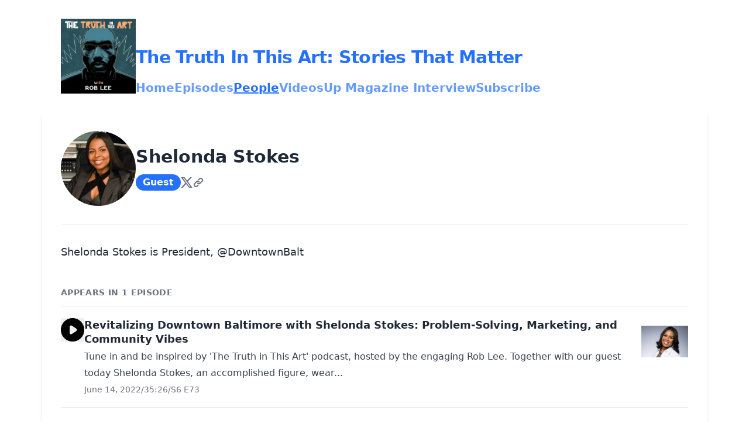

--- FILE ---
content_type: text/html; charset=utf-8
request_url: https://www.thetruthinthisart.com/people/shelonda-stokes
body_size: 14131
content:
<!DOCTYPE html>
<html lang="en" dir="ltr">
  <head>
    <script src="https://www.thetruthinthisart.com/theme-assets/theme-graphite-1769807178.js" data-turbo-track="reload"></script>
        <meta name="csrf-param" content="authenticity_token" />
    <meta name="csrf-token" content="3YK6dTgbI5VvyXp_7ID2g-ulqxOXewjT7tEp1zwbhd5Es3TpDmaq2SffIcRZCDiotbq04jarzKBun59IRzTJxw" />
    <meta name="transistor-theme" content="graphite" />
<!-- Google Analytics -->
<script async src="https://www.googletagmanager.com/gtag/js?id=G-6ZL4RYD6SV"></script>
<script>
  window.dataLayer = window.dataLayer || [];
  function gtag(){dataLayer.push(arguments);}
  gtag('js', new Date());
  gtag('config', 'G-6ZL4RYD6SV');
</script>
<meta content="G-6ZL4RYD6SV" name="ga-code" />
<!-- / Google Analytics -->


  
    <link rel="shortcut icon" type="image/png" href="https://img.transistorcdn.com/FVheya7knHwWeHWr4khlUtYXComEZqENBqi3DAAJmIE/rs:fill:0:0:1/w:16/h:16/q:90/mb:500000/aHR0cHM6Ly9pbWct/dXBsb2FkLXByb2R1/Y3Rpb24udHJhbnNp/c3Rvci5mbS8wY2Y2/YzEwYzJlY2ViNzU2/NzE2YzEyZDU5MTNh/NmFhZC5qcGc.png" sizes="16x16" />
    
  
    <link rel="shortcut icon" type="image/png" href="https://img.transistorcdn.com/VUh-G2BUsmumxTjTKrxaQ1g5F81u462uxDCvg660pxY/rs:fill:0:0:1/w:32/h:32/q:90/mb:500000/aHR0cHM6Ly9pbWct/dXBsb2FkLXByb2R1/Y3Rpb24udHJhbnNp/c3Rvci5mbS8wY2Y2/YzEwYzJlY2ViNzU2/NzE2YzEyZDU5MTNh/NmFhZC5qcGc.png" sizes="32x32" />
    
  
    <link rel="shortcut icon" type="image/png" href="https://img.transistorcdn.com/yedTPVSMEqM3qfbBSbC9jYVD5TWnoCNsXo1qUYlTmUY/rs:fill:0:0:1/w:64/h:64/q:90/mb:500000/aHR0cHM6Ly9pbWct/dXBsb2FkLXByb2R1/Y3Rpb24udHJhbnNp/c3Rvci5mbS8wY2Y2/YzEwYzJlY2ViNzU2/NzE2YzEyZDU5MTNh/NmFhZC5qcGc.png" sizes="64x54" />
    
  
    <link rel="shortcut icon" type="image/png" href="https://img.transistorcdn.com/-lcvjwY7Ql3Rk7UNUcc_IZ5-8OTbmgE81AzoR2s-XL0/rs:fill:0:0:1/w:256/h:256/q:90/mb:500000/aHR0cHM6Ly9pbWct/dXBsb2FkLXByb2R1/Y3Rpb24udHJhbnNp/c3Rvci5mbS8wY2Y2/YzEwYzJlY2ViNzU2/NzE2YzEyZDU5MTNh/NmFhZC5qcGc.png" sizes="256x256" />
    
      <link rel="apple-touch-icon" type="image/png" href="https://img.transistorcdn.com/-lcvjwY7Ql3Rk7UNUcc_IZ5-8OTbmgE81AzoR2s-XL0/rs:fill:0:0:1/w:256/h:256/q:90/mb:500000/aHR0cHM6Ly9pbWct/dXBsb2FkLXByb2R1/Y3Rpb24udHJhbnNp/c3Rvci5mbS8wY2Y2/YzEwYzJlY2ViNzU2/NzE2YzEyZDU5MTNh/NmFhZC5qcGc.png" />
    
  


    <!-- Twitter -->
<meta name="twitter:site" content="@TransistorFM">
<meta name="twitter:title" content="The Truth In This Art: Stories That Matter | Shelonda Stokes">
<meta name="twitter:description" content="Shelonda Stokes">
<meta name="twitter:card" content="summary_large_image">
<meta name="twitter:image" content="https://img.transistorcdn.com/ICtm7XWagO2EaOOn6DcCCtGUUeKMzBIhOaYbSPYvxnI/aHR0cHM6Ly9pbWct/dXBsb2FkLXByb2R1/Y3Rpb24udHJhbnNp/c3Rvci5mbS9lMmM2/MDhlOWI2MmEyNWQz/YTNkMWEyNjFhMGE3/NDdjMy5qcGc.jpg">
<!-- /Twitter -->

    <!-- Facebook -->
<meta property="og:url" content="https://www.thetruthinthisart.com">
<meta property="og:image" content="https://img.transistorcdn.com/ICtm7XWagO2EaOOn6DcCCtGUUeKMzBIhOaYbSPYvxnI/aHR0cHM6Ly9pbWct/dXBsb2FkLXByb2R1/Y3Rpb24udHJhbnNp/c3Rvci5mbS9lMmM2/MDhlOWI2MmEyNWQz/YTNkMWEyNjFhMGE3/NDdjMy5qcGc.jpg">
<meta property="og:type" content="website">
<meta property="og:site_name" content="The Truth In This Art: Stories That Matter">
<meta property="og:description" content="Shelonda Stokes">
<meta property="og:title" content="The Truth In This Art: Stories That Matter | Shelonda Stokes">
<!-- /Facebook -->

    <meta content="Shelonda Stokes" name="description" />
    <meta content="truth in this art with rob lee, truth in this art, Rob Lee, Creative ideas, Artistic purpose, Community connection, Storytelling value, Authentic narratives, Creative leaders, Baltimore arts culture, Global cultural ideas, Arts business strategies, Creative consultation, Independent media, Visual art practice, Photography themes, Painting techniques, Music composition, Creative entrepreneurship, Artistic discipline, Artistic dialogue, Cultural documentation, Urban art forms, Street art documentation, Graffiti analysis, Comics culture, Small Press Expo, Independent publishing, Arts advocacy, Creative mentorship, Self-reflection in art, Emotional processing through art, Human experience examination, Creative resilience, Podcast production advice, Digital content strategy, Creative collaboration, Access strategies, Story visibility, Baltimore art archive, Cultural commentary, Creative leadership, Artistic innovation, Artistic growth, City neighborhood creativity, Independent publication challenges, Arts journalism, Urban storytelling, Editorial leadership, Creative strategy, Artistic accountability, Non-hierarchical support, Sustained creative work, Local artistic talent, Arts media evolution, Digital gallery content, Public forum discussion" name="keywords" />
    
      <!-- iTunes Banner -->
      <meta content="app-id=1497950772" name="apple-itunes-app">
      <!-- /iTunes Banner -->
    
    <link rel="alternate" type="application/rss+xml" title="The Truth In This Art: Stories That Matter" href="https://feeds.transistor.fm/the-truth-in-this-art" />
    <script src="https://assets.transistor.fm/assets/sites-08926e985fb499b44604133050fda5034d51f8241db17365133eb346ab34e2ae.js" defer data-turbo-track="reload"></script>
    <script>
      document.addEventListener('alpine:init', () => {
        transistor.translations.add({ comments: {"headline":"Comments and Discussion","loading":"Loading comments\u0026hellip;","view_and_reply":"View post and reply on Bluesky","likes":"likes","reposts":"reposts","replies":"replies","join_discussion":"Reply on Bluesky \u003ca :href=\"postUrl\" :title=\"t('comments.view_and_reply')\" target=\"_bsky\"\u003ehere\u003c/a\u003e to join the discussion.","no_comments":"No comments yet. Be the first by \u003ca :href=\"postUrl\" :title=\"t('comments.view_and_reply')\" target=\"_bsky\" class=\"episode-comments-reply-link\"\u003ereplying on Bluesky\u003c/a\u003e!","error_loading":"There was a problem loading the comments. Please try again soon."} })
      })
    </script>

    <title>The Truth In This Art: Stories That Matter | Shelonda Stokes</title>
    <meta content="width=device-width, initial-scale=1.0, viewport-fit=cover, user-scalable=yes" name="viewport" />
    <style>
      :root {
        --color-header: #FFFFFF;
        --color-secondary: #2470FF;
        --color-background: #FFFFFF;
        --color-header-text: #2470FF;
        --color-link: #000000;
        --color-player: #000000;
        --color-transistor: #111827;
        --color-text-secondary: #FFFFFF;
      }
    </style>
    <link rel="stylesheet" media="all" href="https://www.thetruthinthisart.com/theme-assets/theme-graphite-1769807178.css" type="text/css" data-turbo-track="reload" />
    
      <style>
      <a rel="me" href="https://mastodon.social/@truthinthisart">Mastodon</a>
<meta name="fediverse:creator" content="@truthinthisart@mastodon.social">
      </style>
    
    
      <meta name="description" content="The Truth In This Art with Rob Lee is an arts and culture interview podcast. They share their work, ideas, and what inspires them. Listeners get to hear stories that matter from people who are making waves in arts and culture today."/>

<meta name="keywords" content="truth in this art with rob lee, truth in this art, Rob Lee, Creative ideas, Artistic purpose, Community connection, Storytelling value, Authentic narratives, Creative leaders, Baltimore arts culture, Global cultural ideas, Arts business strategies, Creative consultation, Independent media, Visual art practice, Photography themes, Painting techniques, Music composition, Creative entrepreneurship, Artistic discipline, Artistic dialogue, Cultural documentation, Urban art forms, Street art documentation, Graffiti analysis, Comics culture, Small Press Expo, Independent publishing, Arts advocacy, Creative mentorship, Self-reflection in art, Emotional processing through art, Human experience examination, Creative resilience, Podcast production advice, Digital content strategy, Creative collaboration, Access strategies, Story visibility, Baltimore art archive, Cultural commentary, Creative leadership, Artistic innovation, Artistic growth, City neighborhood creativity, Independent publication challenges, Arts journalism, Urban storytelling, Editorial leadership, Creative strategy, Artistic accountability, Non-hierarchical support, Sustained creative work, Local artistic talent, Arts media evolution, Digital gallery content, Public forum discussion">
    
  </head>
  <body x-data="{ mobileNavOpen: false }" class="person">
    
    <header class="site-header">
      <div class="site-container">
        <div class="site-header-intro">
          
            <a href="/" class="site-header-logo" title="Home"><img src="https://img.transistorcdn.com/7qFMDf-FdFNdsqfhWKbLpLjiQM2GSYypcITu4KwOJPE/rs:fit:0:0/w:600/h:288/q:60/mb:500000/aHR0cHM6Ly9pbWct/dXBsb2FkLXByb2R1/Y3Rpb24udHJhbnNp/c3Rvci5mbS80NGJk/YTAwZjk3Njk2MDE0/NjUyOWEyMTczY2Q0/NzhlNy5qcGc.webp" alt="The Truth In This Art: Stories That Matter"></a>
          
          <hgroup>
            
              <h1 class="site-header-title">The Truth In This Art: Stories That Matter</h1>
            
            <nav class="site-nav">
              
    <a title="Home" class="" href="/">Home</a>
    <a title="Episodes" class="" href="/episodes">Episodes</a>
    <a title="People" class="current" href="/people">People</a>
    <a title="Videos" class="" href="/videos">Videos</a>
    <a title="Up Magazine Interview" target="_blank" class="" href="https://upmag.com/rob-lee/">Up Magazine Interview</a>
    <a title="Subscribe" class="" href="/subscribe">Subscribe</a>

            </nav>
          </hgroup>
        </div>
      </div>
      <span x-show="!mobileNavOpen" class="site-mobile-nav-trigger" @click="mobileNavOpen = true">
  <svg role="img" class="icon-menu" xmlns="http://www.w3.org/2000/svg" viewBox="0 0 20 20" fill="currentColor"><title>menu</title><path fill-rule="evenodd" d="M3 5a1 1 0 011-1h12a1 1 0 110 2H4a1 1 0 01-1-1zM3 10a1 1 0 011-1h12a1 1 0 110 2H4a1 1 0 01-1-1zM3 15a1 1 0 011-1h12a1 1 0 110 2H4a1 1 0 01-1-1z" clip-rule="evenodd" /></svg>

</span>
      <span x-cloak x-show="mobileNavOpen" class="site-mobile-nav-trigger" @click="mobileNavOpen = false">
  <svg role="img" class="icon-close" xmlns="http://www.w3.org/2000/svg" viewBox="0 0 20 20"><title>close</title><path fill-rule="evenodd" d="M4.293 4.293a1 1 0 011.414 0L10 8.586l4.293-4.293a1 1 0 111.414 1.414L11.414 10l4.293 4.293a1 1 0 01-1.414 1.414L10 11.414l-4.293 4.293a1 1 0 01-1.414-1.414L8.586 10 4.293 5.707a1 1 0 010-1.414z" clip-rule="evenodd" /></svg>

</span>
    </header>
    <nav x-cloak @click.outside="mobileNavOpen = false" class="site-mobile-nav" x-show="mobileNavOpen" x-transition:enter="transition ease-out duration-100" x-transition:enter-start="transform opacity-0 scale-95" x-transition:enter-end="transform opacity-100 scale-100" x-transition:leave="transition ease-in duration-75" x-transition:leave-start="transform opacity-100 scale-100" x-transition:leave-end="transform opacity-0 scale-95">
      
    <a title="Home" class="" href="/">Home</a>
    <a title="Episodes" class="" href="/episodes">Episodes</a>
    <a title="People" class="current" href="/people">People</a>
    <a title="Videos" class="" href="/videos">Videos</a>
    <a title="Up Magazine Interview" target="_blank" class="" href="https://upmag.com/rob-lee/">Up Magazine Interview</a>
    <a title="Subscribe" class="" href="/subscribe">Subscribe</a>

    </nav>

    <main class="site-container site-container-main">
      <section class="site-content-main">
        <section class="site-content">
          <header class="site-person-header">
  
    <img src="https://img.transistorcdn.com/KwWVMeq7es86D2L0nK35TBjsgNd-TAGgNYP-4gx0pM4/rs:fill:0:0:1/w:400/h:400/q:60/mb:500000/aHR0cHM6Ly9pbWct/dXBsb2FkLXByb2R1/Y3Rpb24udHJhbnNp/c3Rvci5mbS9wZXJz/b24vYTA0ODgzMDYt/OTI4OC00YTkwLTgw/NTAtOTA4ZDI3NTE1/OWUxLzE2NzY2NTY0/NzAtaW1hZ2UuanBn.webp" alt="Shelonda Stokes" class="site-person-image">
  
  <hgroup>
    <h1 class="site-page-title">Shelonda Stokes</h1>
    <div class="site-person-metadata">
      <span class="site-person-role">Guest</span>
      <div class="site-person-links">
        
          <a href="https://x.com/ShelondaStokes" title="Twitter" target="_twitter">
            
  <svg role="img" viewBox="0 0 24 24" xmlns="http://www.w3.org/2000/svg"><title>X</title><path d="M18.901 1.153h3.68l-8.04 9.19L24 22.846h-7.406l-5.8-7.584-6.638 7.584H.474l8.6-9.83L0 1.154h7.594l5.243 6.932ZM17.61 20.644h2.039L6.486 3.24H4.298Z"/></svg>


          </a>
        
          <a href="http://www.shelondastokes.com" title="Website" target="_website">
            
  <svg role="img" viewBox="0 0 20 20"><title>Website Link</title><path fill-rule="evenodd" d="M12.586 4.586a2 2 0 112.828 2.828l-3 3a2 2 0 01-2.828 0 1 1 0 00-1.414 1.414 4 4 0 005.656 0l3-3a4 4 0 00-5.656-5.656l-1.5 1.5a1 1 0 101.414 1.414l1.5-1.5zm-5 5a2 2 0 012.828 0 1 1 0 101.414-1.414 4 4 0 00-5.656 0l-3 3a4 4 0 105.656 5.656l1.5-1.5a1 1 0 10-1.414-1.414l-1.5 1.5a2 2 0 11-2.828-2.828l3-3z" clip-rule="evenodd"></path></svg>


          </a>
        
      </div>
    </div>
  </hgroup>
</header>


  <p class="site-person-bio">Shelonda Stokes is President, @DowntownBalt</p>


<h2 class="site-content-subheader">
  Appears in 1
  
    Episode
  
</h2>

<div class="site-episodes">

  <div class="site-episode site-episode-row">
  <button x-show="!($store.player.playing && $store.player.audio_url === 'https://op3.dev/e/dts.podtrac.com/redirect.mp3/prfx.byspotify.com/e/media.transistor.fm/015344ee/68b43456.mp3?src=site')" data-url="https://op3.dev/e/dts.podtrac.com/redirect.mp3/prfx.byspotify.com/e/media.transistor.fm/015344ee/68b43456.mp3?src=site" data-title="Revitalizing Downtown Baltimore with Shelonda Stokes: Problem-Solving, Marketing, and Community Vibes" data-show-title="The Truth In This Art: Stories That Matter" data-duration="2126" data-artwork="https://img.transistorcdn.com/yy_1n9bjtDN3_J03S_IXEOynKwbje1Tq_bD0trdBPKU/rs:fill:0:0:1/w:800/h:800/q:60/mb:500000/aHR0cHM6Ly9pbWct/dXBsb2FkLXByb2R1/Y3Rpb24udHJhbnNp/c3Rvci5mbS9lcGlz/b2RlLzg2NjE3OS8x/NjU1MDk0NjczLWFy/dHdvcmsuanBn.webp" title="Play Episode" role="button" @click.prevent="$dispatch('play-episode', $event.currentTarget.dataset); $store.player.audio_url = $el.dataset.url; $store.player.playing = true" class="player-button site-episode-play">
  
  <svg role="img" class="icon-play" viewBox="0 0 16 16" xmlns="http://www.w3.org/2000/svg"><title>play</title><path fill-rule="evenodd" d="M8,16 C12.4183,16 16,12.4183 16,8 C16,3.58172 12.4183,0 8,0 C3.58172,0 0,3.58172 0,8 C0,12.4183 3.58172,16 8,16 Z M7.5547,5.16795 C7.24784,4.96338 6.8533,4.94431 6.52814,5.11833 C6.20298,5.29235 6,5.63121 6,6.00000106 L6,10.0000011 C6,10.3688 6.20298,10.7077 6.52814,10.8817 C6.8533,11.0557 7.24784,11.0366 7.5547,10.8321 L10.5547,8.8321 C10.8329,8.6466 11,8.3344 11,8.00000106 C11,7.66565 10.8329,7.35342 10.5547,7.16795 L7.5547,5.16795 Z"></path></svg>


</button>
<button x-show="$store.player.playing && $store.player.audio_url == 'https://op3.dev/e/dts.podtrac.com/redirect.mp3/prfx.byspotify.com/e/media.transistor.fm/015344ee/68b43456.mp3?src=site'" title="Pause Episode" role="button" @click.prevent="$dispatch('pause-episode')" class="player-button site-episode-play">
  
  <svg role="img" class="icon-pause" viewBox="0 0 16 16" xmlns="http://www.w3.org/2000/svg"><title>pause</title><path fill-rule="evenodd" d="M16,8 C16,12.4183 12.4183,16 8,16 C3.58172,16 0,12.4183 0,8 C0,3.58172 3.58172,0 8,0 C12.4183,0 16,3.58172 16,8 Z M5,6 C5,5.44772 5.44772,5 6,5 C6.55228,5 7,5.44772 7,6 L7,10 C7,10.5523 6.55228,11 6,11 C5.44772,11 5,10.5523 5,10 L5,6 Z M10,5 C9.4477,5 9,5.44772 9,6 L9,10 C9,10.5523 9.4477,11 10,11 C10.5523,11 11,10.5523 11,10 L11,6 C11,5.44772 10.5523,5 10,5 Z"></path></svg>


</button>

  <div class="site-episode-row-content">
    <h2 class="site-episode-title"><a href="/episodes/revitalizing-downtown-baltimore-with-shelonda-stokes-problem-solving-marketing-and-community-vibes" title="View episode: Revitalizing Downtown Baltimore with Shelonda Stokes: Problem-Solving, Marketing, and Community Vibes">Revitalizing Downtown Baltimore with Shelonda Stokes: Problem-Solving, Marketing, and Community Vibes</a></h2>
    <p class="site-episode-summary">Tune in and be inspired by 'The Truth in This Art' podcast, hosted by the engaging Rob Lee. Together with our guest today Shelonda Stokes, an accomplished figure, wear...</p>
    <div class="site-episode-metadata">
      <time>June 14, 2022</time>
<span>/</span>
<span>35:26</span><span>/</span><span>S6 E73</span>
    </div>
  </div>
  <a href="/episodes/revitalizing-downtown-baltimore-with-shelonda-stokes-problem-solving-marketing-and-community-vibes" title="View episode: Revitalizing Downtown Baltimore with Shelonda Stokes: Problem-Solving, Marketing, and Community Vibes" class="site-episode-artwork">
    <img src="https://img.transistorcdn.com/yy_1n9bjtDN3_J03S_IXEOynKwbje1Tq_bD0trdBPKU/rs:fill:0:0:1/w:800/h:800/q:60/mb:500000/aHR0cHM6Ly9pbWct/dXBsb2FkLXByb2R1/Y3Rpb24udHJhbnNp/c3Rvci5mbS9lcGlz/b2RlLzg2NjE3OS8x/NjU1MDk0NjczLWFy/dHdvcmsuanBn.webp" alt="" />
  </a>
</div>


</div>


        </section>
        <footer class="site-footer">
          <div class="site-footer-container">
            <div class="site-social-credits">
              
              
                <nav class="site-social">
                  


  
    
      
      <a href="https://www.facebook.com/thetruthinthisart" class="site-social-link site-social-facebook" target="_facebook" title="View The Truth In This Art: Stories That Matter on Facebook">
        
  <svg role="img" class="icon-facebook" xmlns="http://www.w3.org/2000/svg" viewBox="0 -58.125 30 30"><title>Facebook</title><path d="M28.3594,-58.125h-26.7188q-0.673828,0 -1.15723,0.483398q-0.483398,0.483398 -0.483398,1.15723v26.7188q0,0.673828 0.483398,1.15723q0.483398,0.483398 1.15723,0.483398h14.3848v-11.6309h-3.92578v-4.51172h3.92578v-3.33984q0,-2.90039 1.61133,-4.43848q1.61133,-1.53809 4.21875,-1.53809q1.23047,0 2.19727,0.0585938q0.966797,0.0585938 1.28906,0.117188v4.04297h-2.40234q-1.40625,0 -1.81641,0.615234q-0.410156,0.615234 -0.410156,1.58203v2.90039h4.45312l-0.556641,4.54102h-3.89648v11.6016h7.61719q0.703125,0 1.18652,-0.483398q0.483398,-0.483398 0.483398,-1.15723v-26.7188q0,-0.673828 -0.483398,-1.15723q-0.483398,-0.483398 -1.15723,-0.483398Z"></path></svg>


      </a>
    
  

  
    
      <a href="&#109;&#97;&#105;&#108;&#116;&#111;&#58;%72%6f%62@%74%68%65%74%72%75%74%68%69%6e%74%68%69%73%61%72%74.%63%6f%6d" class="site-social-link site-social-email" title="Email Us">
        
  <svg role="img" class="icon-email" xmlns="http://www.w3.org/2000/svg" viewBox="0 0 448 512"><title>Email</title><path d="M384 32H64C28.63 32 0 60.63 0 96v320c0 35.38 28.62 64 64 64h320c35.38 0 64-28.62 64-64V96C448 60.63 419.4 32 384 32zM384 336c0 17.67-14.33 32-32 32H96c-17.67 0-32-14.33-32-32V225.9l138.5 69.27C209.3 298.5 216.6 300.2 224 300.2s14.75-1.688 21.47-5.047L384 225.9V336zM384 190.1l-152.8 76.42c-4.5 2.25-9.812 2.25-14.31 0L64 190.1V176c0-17.67 14.33-32 32-32h256c17.67 0 32 14.33 32 32V190.1z"/></svg>


      </a>
    
  

  
    
      
      <a href="https://www.instagram.com/truthinthisart/" class="site-social-link site-social-instagram" target="_instagram" title="View The Truth In This Art: Stories That Matter on Instagram">
        
  <svg role="img" class="icon-instagram" viewBox="0 0 24 24" xmlns="http://www.w3.org/2000/svg"><title>Instagram</title><path d="M12 0C8.74 0 8.333.015 7.053.072 5.775.132 4.905.333 4.14.63c-.789.306-1.459.717-2.126 1.384S.935 3.35.63 4.14C.333 4.905.131 5.775.072 7.053.012 8.333 0 8.74 0 12s.015 3.667.072 4.947c.06 1.277.261 2.148.558 2.913.306.788.717 1.459 1.384 2.126.667.666 1.336 1.079 2.126 1.384.766.296 1.636.499 2.913.558C8.333 23.988 8.74 24 12 24s3.667-.015 4.947-.072c1.277-.06 2.148-.262 2.913-.558.788-.306 1.459-.718 2.126-1.384.666-.667 1.079-1.335 1.384-2.126.296-.765.499-1.636.558-2.913.06-1.28.072-1.687.072-4.947s-.015-3.667-.072-4.947c-.06-1.277-.262-2.149-.558-2.913-.306-.789-.718-1.459-1.384-2.126C21.319 1.347 20.651.935 19.86.63c-.765-.297-1.636-.499-2.913-.558C15.667.012 15.26 0 12 0zm0 2.16c3.203 0 3.585.016 4.85.071 1.17.055 1.805.249 2.227.415.562.217.96.477 1.382.896.419.42.679.819.896 1.381.164.422.36 1.057.413 2.227.057 1.266.07 1.646.07 4.85s-.015 3.585-.074 4.85c-.061 1.17-.256 1.805-.421 2.227-.224.562-.479.96-.899 1.382-.419.419-.824.679-1.38.896-.42.164-1.065.36-2.235.413-1.274.057-1.649.07-4.859.07-3.211 0-3.586-.015-4.859-.074-1.171-.061-1.816-.256-2.236-.421-.569-.224-.96-.479-1.379-.899-.421-.419-.69-.824-.9-1.38-.165-.42-.359-1.065-.42-2.235-.045-1.26-.061-1.649-.061-4.844 0-3.196.016-3.586.061-4.861.061-1.17.255-1.814.42-2.234.21-.57.479-.96.9-1.381.419-.419.81-.689 1.379-.898.42-.166 1.051-.361 2.221-.421 1.275-.045 1.65-.06 4.859-.06l.045.03zm0 3.678c-3.405 0-6.162 2.76-6.162 6.162 0 3.405 2.76 6.162 6.162 6.162 3.405 0 6.162-2.76 6.162-6.162 0-3.405-2.76-6.162-6.162-6.162zM12 16c-2.21 0-4-1.79-4-4s1.79-4 4-4 4 1.79 4 4-1.79 4-4 4zm7.846-10.405c0 .795-.646 1.44-1.44 1.44-.795 0-1.44-.646-1.44-1.44 0-.794.646-1.439 1.44-1.439.793-.001 1.44.645 1.44 1.439z"/></svg>


      </a>
    
  

  
    
      
      <a href="https://www.youtube.com/@TheTruthInThisArt" class="site-social-link site-social-youtube" target="_youtube" title="View The Truth In This Art: Stories That Matter on Youtube">
        
  <svg role="img" fill="#FF0000" class="icon-youtube" viewBox="0 0 24 24" xmlns="http://www.w3.org/2000/svg"><title>YouTube</title><path d="M23.498 6.186a3.016 3.016 0 0 0-2.122-2.136C19.505 3.545 12 3.545 12 3.545s-7.505 0-9.377.505A3.017 3.017 0 0 0 .502 6.186C0 8.07 0 12 0 12s0 3.93.502 5.814a3.016 3.016 0 0 0 2.122 2.136c1.871.505 9.376.505 9.376.505s7.505 0 9.377-.505a3.015 3.015 0 0 0 2.122-2.136C24 15.93 24 12 24 12s0-3.93-.502-5.814zM9.545 15.568V8.432L15.818 12l-6.273 3.568z"/></svg>


      </a>
    
  

  
    
      
      <a href="https://www.linkedin.com/in/rob-lee-contrarian/" class="site-social-link site-social-linkedIn" target="_linkedIn" title="View The Truth In This Art: Stories That Matter on LinkedIn">
        
  <svg role="img" class="icon-linkedin" viewBox="0 0 24 24" xmlns="http://www.w3.org/2000/svg"><title>LinkedIn</title><path d="M20.447 20.452h-3.554v-5.569c0-1.328-.027-3.037-1.852-3.037-1.853 0-2.136 1.445-2.136 2.939v5.667H9.351V9h3.414v1.561h.046c.477-.9 1.637-1.85 3.37-1.85 3.601 0 4.267 2.37 4.267 5.455v6.286zM5.337 7.433c-1.144 0-2.063-.926-2.063-2.065 0-1.138.92-2.063 2.063-2.063 1.14 0 2.064.925 2.064 2.063 0 1.139-.925 2.065-2.064 2.065zm1.782 13.019H3.555V9h3.564v11.452zM22.225 0H1.771C.792 0 0 .774 0 1.729v20.542C0 23.227.792 24 1.771 24h20.451C23.2 24 24 23.227 24 22.271V1.729C24 .774 23.2 0 22.222 0h.003z"/></svg>


      </a>
    
  

  
    
      
      <a href="https://medium.com/@thetruthinthisartpodcast" class="site-social-link site-social-medium" target="_medium" title="View The Truth In This Art: Stories That Matter on Medium">
        
  <svg role="img" class="icon-medium" viewBox="0 0 24 24" xmlns="http://www.w3.org/2000/svg"><title>Medium</title><path d="M13.54 12a6.8 6.8 0 01-6.77 6.82A6.8 6.8 0 010 12a6.8 6.8 0 016.77-6.82A6.8 6.8 0 0113.54 12zM20.96 12c0 3.54-1.51 6.42-3.38 6.42-1.87 0-3.39-2.88-3.39-6.42s1.52-6.42 3.39-6.42 3.38 2.88 3.38 6.42M24 12c0 3.17-.53 5.75-1.19 5.75-.66 0-1.19-2.58-1.19-5.75s.53-5.75 1.19-5.75C23.47 6.25 24 8.83 24 12z"/></svg>


      </a>
    
  

  
    
      
      <a href="https://www.threads.net/@truthinthisart" class="site-social-link site-social-threads" target="_threads" title="View The Truth In This Art: Stories That Matter on Threads">
        
  <svg role="img" viewBox="0 0 24 24" xmlns="http://www.w3.org/2000/svg"><title>Threads</title><path d="M12.186 24h-.007c-3.581-.024-6.334-1.205-8.184-3.509C2.35 18.44 1.5 15.586 1.472 12.01v-.017c.03-3.579.879-6.43 2.525-8.482C5.845 1.205 8.6.024 12.18 0h.014c2.746.02 5.043.725 6.826 2.098 1.677 1.29 2.858 3.13 3.509 5.467l-2.04.569c-1.104-3.96-3.898-5.984-8.304-6.015-2.91.022-5.11.936-6.54 2.717C4.307 6.504 3.616 8.914 3.589 12c.027 3.086.718 5.496 2.057 7.164 1.43 1.783 3.631 2.698 6.54 2.717 2.623-.02 4.358-.631 5.8-2.045 1.647-1.613 1.618-3.593 1.09-4.798-.31-.71-.873-1.3-1.634-1.75-.192 1.352-.622 2.446-1.284 3.272-.886 1.102-2.14 1.704-3.73 1.79-1.202.065-2.361-.218-3.259-.801-1.063-.689-1.685-1.74-1.752-2.964-.065-1.19.408-2.285 1.33-3.082.88-.76 2.119-1.207 3.583-1.291a13.853 13.853 0 0 1 3.02.142c-.126-.742-.375-1.332-.75-1.757-.513-.586-1.308-.883-2.359-.89h-.029c-.844 0-1.992.232-2.721 1.32L7.734 7.847c.98-1.454 2.568-2.256 4.478-2.256h.044c3.194.02 5.097 1.975 5.287 5.388.108.046.216.094.321.142 1.49.7 2.58 1.761 3.154 3.07.797 1.82.871 4.79-1.548 7.158-1.85 1.81-4.094 2.628-7.277 2.65Zm1.003-11.69c-.242 0-.487.007-.739.021-1.836.103-2.98.946-2.916 2.143.067 1.256 1.452 1.839 2.784 1.767 1.224-.065 2.818-.543 3.086-3.71a10.5 10.5 0 0 0-2.215-.221z"/></svg>


      </a>
    
  

  
    
      
      <a href="https://bsky.app/profile/thetruthinthisart.bsky.social" class="site-social-link site-social-bluesky" target="_bluesky" title="View The Truth In This Art: Stories That Matter on Bluesky">
        
  <svg role="img" viewBox="0 0 24 24" xmlns="http://www.w3.org/2000/svg"><title>Bluesky</title><path d="M12 10.8c-1.087-2.114-4.046-6.053-6.798-7.995C2.566.944 1.561 1.266.902 1.565.139 1.908 0 3.08 0 3.768c0 .69.378 5.65.624 6.479.815 2.736 3.713 3.66 6.383 3.364.136-.02.275-.039.415-.056-.138.022-.276.04-.415.056-3.912.58-7.387 2.005-2.83 7.078 5.013 5.19 6.87-1.113 7.823-4.308.953 3.195 2.05 9.271 7.733 4.308 4.267-4.308 1.172-6.498-2.74-7.078a8.741 8.741 0 0 1-.415-.056c.14.017.279.036.415.056 2.67.297 5.568-.628 6.383-3.364.246-.828.624-5.79.624-6.478 0-.69-.139-1.861-.902-2.206-.659-.298-1.664-.62-4.3 1.24C16.046 4.748 13.087 8.687 12 10.8Z"/></svg>


      </a>
    
  

  
    
      <a href="https://fundraising.fracturedatlas.org/the-truth-in-this-art" class="site-social-link site-social-donate" title="Support this podcast!" rel="payment" target="_donate">
        
  <svg role="img" class="icon-donate" xmlns="http://www.w3.org/2000/svg" viewBox="0 -58.125 30 30"><title>Donate</title><path d="M15,-58.125q-3.10547,0 -5.83008,1.17188q-2.75391,1.17188 -4.79004,3.20801q-2.03613,2.03613 -3.20801,4.79004q-1.17188,2.72461 -1.17188,5.83008q0,3.10547 1.17188,5.83008q1.17188,2.75391 3.20801,4.79004q2.03613,2.03613 4.79004,3.20801q2.72461,1.17188 5.83008,1.17188q3.10547,0 5.83008,-1.17188q2.75391,-1.17188 4.79004,-3.20801q2.03613,-2.03613 3.20801,-4.79004q1.17188,-2.72461 1.17188,-5.83008q0,-3.10547 -1.17188,-5.83008q-1.17188,-2.75391 -3.20801,-4.79004q-2.03613,-2.03613 -4.79004,-3.20801q-2.72461,-1.17188 -5.83008,-1.17188Zm1.25977,21.2402v1.25977q0,0.527344 -0.366211,0.893555q-0.366211,0.366211 -0.893555,0.366211q-0.527344,0 -0.893555,-0.366211q-0.366211,-0.366211 -0.366211,-0.893555v-1.25977h-1.875q-0.498047,0 -0.864258,-0.366211q-0.366211,-0.366211 -0.366211,-0.864258q0,-0.527344 0.366211,-0.893555q0.366211,-0.366211 0.864258,-0.366211h4.16016q0.556641,0.0292969 0.996094,-0.322266q0.439453,-0.351562 0.46875,-0.9375q-0.0292969,-0.556641 -0.46875,-0.922852q-0.439453,-0.366211 -0.996094,-0.307617h-2.05078q-1.61133,0.0292969 -2.76855,-1.06934q-1.15723,-1.09863 -1.21582,-2.68066q0.0585938,-1.55273 1.14258,-2.63672q1.08398,-1.08398 2.60742,-1.11328v-1.25977q0,-0.527344 0.366211,-0.893555q0.366211,-0.366211 0.893555,-0.366211q0.527344,0 0.893555,0.366211q0.366211,0.366211 0.366211,0.893555q0,0 0,0v1.25977h1.23047q0.527344,0 0.893555,0.366211q0.366211,0.366211 0.366211,0.864258q0,0.527344 -0.366211,0.893555q-0.366211,0.366211 -0.893555,0.366211h-3.51562q-0.556641,-0.0292969 -0.996094,0.322266q-0.439453,0.351562 -0.46875,0.9375q0.0292969,0.556641 0.46875,0.922852q0.439453,0.366211 0.996094,0.307617h2.05078q1.61133,-0.0292969 2.76855,1.06934q1.15723,1.09863 1.21582,2.68066q-0.0585938,1.55273 -1.14258,2.63672q-1.08398,1.08398 -2.60742,1.11328Z"></path></svg>


      </a>
    
  


                </nav>
              
              <section class="site-credits">
                <p><a rel="me" href="https://mastodon.social/@truthinthisart">Mastodon</a>


</p>
                <span class="site-copyright">© 2019 - 2026 Copyright of this audio content is owned by Contrarian Aquarian</span>
              </section>
            </div>
            
          </div>
          <nav class="site-footer-nav">
            
    <a title="Home" class="" href="/">Home</a>
    <a title="Episodes" class="" href="/episodes">Episodes</a>
    <a title="People" class="current" href="/people">People</a>
    <a title="Sponsorships" class="" href="/sponsorships">Sponsorships</a>
    <a title="Baltimore Mag" target="_blank" class="" href="https://www.baltimoremagazine.com/listen/bmag-x-the-truth-in-this-art-lesley-malin-chesapeake-shakespeare-company/">Baltimore Mag</a>
    <a title="Discover More" class="" href="/discover-more">Discover More</a>
    <a title="CreativeMornings" class="" href="/creativemornings">CreativeMornings</a>
    <a title="Recommended Shows" class="" href="/recommended">Recommended Shows</a>
    <a title="Subscribe" class="" href="/subscribe">Subscribe</a>

          </nav>
        </footer>
      </section>
      
        <div class="site-powered-by">
  <a href="https://transistor.fm" target="_transistor" title="Transistor.fm - Podcast Hosting and Analytics">
    
      <span>Broadcast by</span>
    
    
  <svg class="transistor-logo" xmlns="http://www.w3.org/2000/svg" viewBox="0 0 547 144"><title>transistor logo</title><g stroke="none" stroke-width="1" fill="none" fill-rule="evenodd"><g id="transistor-horizontal-logo" fill-rule="nonzero" fill="#FFFFFF"><g transform="translate(191.000000, 42.000000)"><polygon points="0.7 10.4 0.7 1.8 38.6 1.8 38.6 10.4 24.5 10.4 24.5 58.3 14.7 58.3 14.7 10.4"></polygon><path d="M63.3,26.2 C62.1,26 60.7,25.8 58.7,25.8 C52.4,25.8 48.7,29.9 48.7,38.2 L48.7,58.2 L39.4,58.2 L39.4,18.6 L48.5,18.6 L48.5,24.2 L48.7,24.2 C50.5,20.8 54.5,17.3 59.8,17.3 C61.3,17.3 62.3,17.4 63.3,17.5 L63.3,26.2 L63.3,26.2 Z"></path><path d="M107.8,58.2 L98.8,58.2 L98.8,53.2 L98.6,53.2 C95.9,56.6 91.6,59.7 85,59.7 C76.1,59.7 66,52.6 66,38.4 C66,25.8 74.9,17.4 85.7,17.4 C92.3,17.4 96.3,20.9 98.7,24 L98.9,24 L98.9,18.6 L107.9,18.6 L107.9,58.2 L107.8,58.2 Z M87.4,51.5 C93.5,51.5 99.2,46.2 99.2,38.6 C99.2,30.6 94,25.3 87.5,25.3 C79.3,25.3 75.4,31.9 75.4,38.4 C75.4,45 79.2,51.5 87.4,51.5 Z"></path><path d="M118.6,18.6 L127.8,18.6 L127.8,23.6 L128,23.6 C131.1,19.1 135.7,17.3 140.1,17.3 C148.3,17.3 155.5,22.7 155.5,35.4 L155.5,58.2 L146.2,58.2 L146.2,35.9 C146.2,29.1 143,25.5 137.7,25.5 C131.9,25.5 127.9,29.6 127.9,37.3 L127.9,58.3 L118.6,58.3 L118.6,18.6 L118.6,18.6 Z"></path><path d="M183.6,28.8 C183.2,25.9 181,24 178.3,24 C175.1,24 173.3,26 173.3,28.2 C173.3,30.6 174.5,32.3 181.4,34.6 C189.9,37.3 192.9,41.7 192.9,47.3 C192.9,54.6 187.4,59.7 178.3,59.7 C168.8,59.7 164.1,54.5 163.4,47.1 L172,47.1 C172.4,50.4 174.4,52.9 178.5,52.9 C182,52.9 184,50.7 184,48 C184,45 182.3,43.1 175.7,40.9 C168.3,38.5 164.5,34.8 164.5,28.6 C164.5,22.1 169.6,17.3 178,17.3 C186.5,17.3 191,22.3 192,28.8 L183.6,28.8 L183.6,28.8 Z"></path><path d="M201,0.4 L211.3,0.4 L211.3,9.8 L201,9.8 L201,0.4 Z M201.5,18.6 L210.8,18.6 L210.8,58.3 L201.5,58.3 L201.5,18.6 Z"></path><path d="M239.5,28.8 C239.1,25.9 236.9,24 234.2,24 C231,24 229.2,26 229.2,28.2 C229.2,30.6 230.4,32.3 237.3,34.6 C245.8,37.3 248.8,41.7 248.8,47.3 C248.8,54.6 243.3,59.7 234.2,59.7 C224.7,59.7 220,54.5 219.3,47.1 L227.9,47.1 C228.3,50.4 230.3,52.9 234.4,52.9 C237.9,52.9 239.9,50.7 239.9,48 C239.9,45 238.2,43.1 231.6,40.9 C224.2,38.5 220.4,34.8 220.4,28.6 C220.4,22.1 225.5,17.3 233.9,17.3 C242.4,17.3 246.9,22.3 247.9,28.8 L239.5,28.8 L239.5,28.8 Z"></path><path d="M252.8,18.6 L257.8,18.6 L257.8,5.9 L267.1,5.9 L267.1,18.6 L277,18.6 L277,26.4 L267,26.4 L267,44.1 C267,49.5 268.7,51 272.5,51 C274.1,51 275.9,50.7 277.3,50.3 L277.3,57.8 C275.2,58.4 272.6,58.7 270.3,58.7 C260.4,58.7 257.8,52.7 257.8,44.6 L257.8,26.4 L252.8,26.4 L252.8,18.6 Z"></path><path d="M302.3,17.3 C314.7,17.3 323.5,26.4 323.5,38.4 C323.5,50.1 314.6,59.7 302.3,59.7 C290.2,59.7 281.1,50.4 281.1,38.4 C281.1,26.1 290.3,17.3 302.3,17.3 Z M302.3,51.4 C309.3,51.4 314.1,45.8 314.1,38.4 C314.1,31.4 309.6,25.5 302.3,25.5 C295.2,25.5 290.5,31 290.5,38.4 C290.5,46 295.9,51.4 302.3,51.4 Z"></path><path d="M350.9,25.8 C344.6,25.8 340.9,29.9 340.9,38.2 L340.9,58.2 L331.6,58.2 L331.6,18.6 L340.7,18.6 L340.7,24.2 L340.9,24.2 C342.7,20.8 346.7,17.3 352,17.3 C353.5,17.3 354.5,17.4 355.5,17.5 L355.5,26.2 C354.3,26 352.9,25.8 350.9,25.8 Z"></path></g><g><g transform="translate(24.000000, 24.000000)"><path d="M48,95.9 C45.4,95.9 43.2,93.8 43.2,91.1 L43.2,4.9 C43.2,2.3 45.3,0.1 48,0.1 C50.6,0.1 52.8,2.2 52.8,4.9 L52.8,91.1 C52.8,93.7 50.6,95.9 48,95.9 Z"></path><path d="M28,52.8 L5,52.8 C2.4,52.8 0.2,50.7 0.2,48 C0.2,45.3 2.3,43.2 5,43.2 L28,43.2 C30.6,43.2 32.8,45.3 32.8,48 C32.8,50.7 30.6,52.8 28,52.8 Z"></path><path d="M91.1,52.8 L68,52.8 C65.4,52.8 63.2,50.7 63.2,48 C63.2,45.3 65.3,43.2 68,43.2 L91,43.2 C93.6,43.2 95.8,45.3 95.8,48 C95.8,50.7 93.7,52.8 91.1,52.8 Z"></path></g><path d="M72,144 C32.3,144 0,111.7 0,72 C0,32.3 32.3,0 72,0 C111.7,0 144,32.3 144,72 C144,111.7 111.7,144 72,144 Z M72,9.6 C37.6,9.6 9.6,37.6 9.6,72 C9.6,106.4 37.6,134.4 72,134.4 C106.4,134.4 134.4,106.4 134.4,72 C134.4,37.6 106.4,9.6 72,9.6 Z"></path></g></g></g></svg>


  </a>
</div>

      
    </main>
    <span id="default-audio" data-default-audio-url="https://op3.dev/e/dts.podtrac.com/redirect.mp3/prfx.byspotify.com/e/media.transistor.fm/d59bf1fc/f3d6ef78.mp3?src=site" data-default-audio-title="Gianna Brooke" data-default-audio-duration="2890"></span>
<footer
  data-turbo-permanent
  id="site-sticky-player"
  class="site-sticky-player"
  aria-label="Audio Player"
  tabindex="0"
  x-data="transistor.audioPlayer()"
  @play-episode.window="playEpisode($event.detail)"
  @pause-episode.window="pause; $store.player.playing = false"
  @timejump.window="seekToSeconds($event.detail.timestamp); active = true"
  :class="{ 'open': active }"
  :style="{
    '--player-progress': `${progressPercentage()}%`,
  }"
>
  <audio
    x-ref="audio"
    preload="none"
    @volumechange="updateVolume"
    @waiting="waiting"
    @canplaythrough="canPlayThrough = true"
    @play="play(false, true); $store.player.playing = true"
    @pause="pause; $store.player.playing = false"
    @ended="reset; $store.player.playing = false"
    @loadedmetadata="init; $store.player.audio_url = $refs.audio.src"
    @keyup.document.right="seekBySeconds(30)"
    @keyup.document.left="seekBySeconds(-10)"
    @keyup.document.m="toggleMute"
    @keyup.document.s="toggleSpeed"
  >
  </audio>
  <nav class="site-sticky-player-buttons">
    <button x-show="!playing && !loading" title="Play" @click="play; $store.player.playing = true" class="player-button site-sticky-player-play">
      
  <svg role="img" class="icon-play" viewBox="0 0 16 16" xmlns="http://www.w3.org/2000/svg"><title>play</title><path fill-rule="evenodd" d="M8,16 C12.4183,16 16,12.4183 16,8 C16,3.58172 12.4183,0 8,0 C3.58172,0 0,3.58172 0,8 C0,12.4183 3.58172,16 8,16 Z M7.5547,5.16795 C7.24784,4.96338 6.8533,4.94431 6.52814,5.11833 C6.20298,5.29235 6,5.63121 6,6.00000106 L6,10.0000011 C6,10.3688 6.20298,10.7077 6.52814,10.8817 C6.8533,11.0557 7.24784,11.0366 7.5547,10.8321 L10.5547,8.8321 C10.8329,8.6466 11,8.3344 11,8.00000106 C11,7.66565 10.8329,7.35342 10.5547,7.16795 L7.5547,5.16795 Z"></path></svg>


    </button>
    <button x-show="playing && !loading" @click="pause; $store.player.playing = false" title="Pause" class="player-button site-sticky-player-pause">
      
  <svg role="img" class="icon-pause" viewBox="0 0 16 16" xmlns="http://www.w3.org/2000/svg"><title>pause</title><path fill-rule="evenodd" d="M16,8 C16,12.4183 12.4183,16 8,16 C3.58172,16 0,12.4183 0,8 C0,3.58172 3.58172,0 8,0 C12.4183,0 16,3.58172 16,8 Z M5,6 C5,5.44772 5.44772,5 6,5 C6.55228,5 7,5.44772 7,6 L7,10 C7,10.5523 6.55228,11 6,11 C5.44772,11 5,10.5523 5,10 L5,6 Z M10,5 C9.4477,5 9,5.44772 9,6 L9,10 C9,10.5523 9.4477,11 10,11 C10.5523,11 11,10.5523 11,10 L11,6 C11,5.44772 10.5523,5 10,5 Z"></path></svg>


    </button>
    <span x-show="loading" class="site-sticky-player-loading">
      <svg class="site-sticky-player-spinner-background" fill="currentColor" viewBox="0 0 16 16" xmlns="http://www.w3.org/2000/svg"><path fill-rule="evenodd" d="M8,16 C12.4183,16 16,12.4183 16,8 C16,3.58172 12.4183,0 8,0 C3.58172,0 0,3.58172 0,8 C0,12.4183 3.58172,16 8,16 Z"></path></svg>
      <span class="site-sticky-player-spinner">
        <svg xmlns="http://www.w3.org/2000/svg" fill="none" viewBox="0 0 24 24">
          <circle cx="12" cy="12" r="10" stroke="currentColor" stroke-width="4"></circle>
          <path fill="currentColor" d="M4 12a8 8 0 018-8V0C5.373 0 0 5.373 0 12h4zm2 5.291A7.962 7.962 0 014 12H0c0 3.042 1.135 5.824 3 7.938l3-2.647z"></path>
        </svg>
      </span>
    </span>
  </nav>

  <div class="site-sticky-player-progress-controls">
    <div class="site-sticky-player-currently-playing">
      <div class="site-sticky-player-title" x-text="title"></div>
    </div>

    <div class="site-sticky-player-progress" :class="{ 'seeking-by-touch': seekingByTouch }" role="progressbar" >
      <div title="Seek within Episode" role="button" class="site-sticky-player-progress-bar" @click="seekTo" @mousemove="hoverSeekTo" @touchmove.prevent="touchDragSeekTo" @touchend="touchDragEnd">
        <span></span>
      </div>
      <t class="seek-tooltip" x-text="formatTime(duration * seekHoverPercent)" :style="`left: ${seekHoverPercent * 100}%`"></t>
    </div>

    <div class="site-sticky-player-controls-duration">
      <div class="site-sticky-player-controls">
        <button @click="seekBySeconds(-10)" title="Rewind 10 seconds" class="site-sticky-player-rewind">
          
  <svg role="img" class="icon-rewind" viewBox="0 0 24 24" xmlns="http://www.w3.org/2000/svg"><title>rewind</title><path d="M19.419962,2.57 L20.789962,1.21 L20.789962,1.20999999 C21.066111,0.931608989 21.064293,0.482064989 20.7859019,0.205919989 C20.6539209,0.0750019893 20.4758579,0.00106998926 20.2899619,2.98926377e-06 L14.9999619,2.98926377e-06 L14.9999619,5.29000299 L14.9999619,5.2900038 C15.0022111,5.6821198 15.3219069,5.9981688 15.7140229,5.9959198 C15.8999189,5.99485348 16.0779819,5.9209207 16.2099629,5.7900028 L17.9999629,4.00000299 L17.9999633,4.00000299 C22.4115033,7.32267305 23.2942133,13.5924931 19.9715433,18.0040031 C16.6488733,22.4155431 10.3790533,23.2982531 5.96754326,19.9755831 C1.55600326,16.6529131 0.67329326,10.3830931 3.99596326,5.97158305 C5.50733326,3.96493305 7.71859326,2.60063305 10.1899933,2.15000305 L10.1899934,2.15000303 C10.7422784,2.05059173 11.1094044,1.52228803 11.0099934,0.970003035 C10.9105821,0.417718035 10.3822784,0.0505920346 9.82999335,0.150003035 L9.82999275,0.150003146 C3.31278275,1.35360315 -0.994707248,7.61255315 0.208852752,14.1298031 C1.41245275,20.6470131 7.67140275,24.9545031 14.1886528,23.7509431 C20.7058628,22.5473431 25.0133528,16.2883931 23.8097928,9.77114315 C23.2799238,6.90203315 21.7229128,4.32424315 19.4300328,2.52000315 L19.419962,2.57 Z M8.99996191,16 L8.99996191,16 C9.55224696,16 9.99996191,15.552285 9.99996191,15 L9.99996191,8 L6.99996191,8 L6.99996191,8 C6.44767691,8 5.99996191,8.447715 5.99996191,9 C5.99996191,9.552285 6.44767691,10 6.99996191,10 L7.99996191,10 L7.99996191,15 L7.99996191,15 C7.99996191,15.5522848 8.44767691,16 8.99996191,16 C8.99996191,16 8.99996191,16 8.99996191,16 L8.99996191,16 Z M13.9999619,16 L13.9999619,16 C15.6568119,16 16.9999619,14.65685 16.9999619,13 L16.9999619,11 L16.9999619,11 C16.9999619,9.34315 15.6568119,8 13.9999619,8 C12.3431119,8 10.9999619,9.34315 10.9999619,11 L10.9999619,13 L10.9999619,13 C10.9999619,14.6568505 12.3431119,16 13.9999619,16 C13.9999619,16 13.9999619,16 13.9999619,16 L13.9999619,16 Z M12.999962,11.0000002 L12.999962,11.0000002 C12.999962,10.4477152 13.447677,10.0000002 13.999962,10.0000002 C14.552247,10.0000002 14.999962,10.4477152 14.999962,11.0000002 C14.999962,11.0000002 14.999962,11.0000002 14.999962,11.0000002 L14.999962,13.0000002 L14.999962,13.0000002 C14.999962,13.5522852 14.552247,14.0000002 13.999962,14.0000002 C13.447677,14.0000002 12.999962,13.5522852 12.999962,13.0000002 L12.999962,11.0000002 Z"></path></svg>


        </button>
        <button @click="toggleSpeed" title="Change Playback Speed" class="site-sticky-player-speed" x-text="`${displaySpeed}x`"></button>
        <button @click="seekBySeconds(30)" title="Fast Forward 30 seconds" class="site-sticky-player-fastforward">
          
  <svg role="img" class="icon-fastforward" viewBox="0 0 24 24" xmlns="http://www.w3.org/2000/svg"><title>fast forward</title><path d="M15.0000099,16 L15.0000099,16 C16.6568599,16 18.0000099,14.65685 18.0000099,13 L18.0000099,11 L18.0000099,11 C18.0000099,9.34315 16.6568599,8 15.0000099,8 C13.3431599,8 12.0000099,9.34315 12.0000099,11 L12.0000099,13 L12.0000099,13 C12.0000099,14.6568505 13.3431599,16 15.0000099,16 C15.0000099,16 15.0000099,16 15.0000099,16 L15.0000099,16 Z M14.00001,11.0000002 L14.00001,11.0000002 C14.00001,10.4477152 14.447725,10.0000002 15.00001,10.0000002 C15.552295,10.0000002 16.00001,10.4477152 16.00001,11.0000002 C16.00001,11.0000002 16.00001,11.0000002 16.00001,11.0000002 L16.00001,13.0000002 L16.00001,13.0000002 C16.00001,13.5522852 15.552295,14.0000002 15.00001,14.0000002 C14.447725,14.0000002 14.00001,13.5522852 14.00001,13.0000002 L14.00001,11.0000002 Z M7.00000983,7.99999762 L7.00000983,7.99999762 C6.44772496,7.99999762 6.00000983,8.447715 6.00000983,8.99999762 C6.00000983,9.552285 6.44772496,9.99999762 7.00000983,9.99999762 L8.50000983,9.99999762 L8.50000983,9.99999762 C8.77615193,9.99999762 9.00000983,10.223858 9.00000983,10.4999976 C9.00000983,10.776142 8.77615193,10.9999976 8.50000983,10.9999976 L7.00000983,10.9999976 L7.00000983,10.9999976 C6.44772489,10.9999976 6.00000983,11.447715 6.00000983,11.9999976 C6.00000983,12.552285 6.44772489,12.9999976 7.00000983,12.9999976 L8.50000983,12.9999976 L8.50000983,12.9999976 C8.77615187,12.9999976 9.00000983,13.223858 9.00000983,13.4999976 C9.00000983,13.776142 8.77615187,13.9999976 8.50000983,13.9999976 L7.00000983,13.9999976 L7.00000983,13.9999976 C6.44772483,13.9999976 6.00000983,14.447715 6.00000983,14.9999976 C6.00000983,15.552285 6.44772483,15.9999976 7.00000983,15.9999976 L8.50000983,15.9999976 L8.50000983,15.9999976 C9.88071972,15.9999976 11.0000098,14.88071 11.0000098,13.4999976 L11.0000098,13.5000078 C10.9949875,12.9583018 10.8162208,12.4325078 10.4900148,12.0000078 L10.4900147,12.0000079 C10.8162217,11.5675019 10.9949887,11.0417099 11.0000098,10.4999976 L11.0000098,10.4999976 C11.0000098,9.11928762 9.88071974,7.99999762 8.50000983,7.99999762 C8.50000983,7.99999762 8.50000983,7.99999762 8.50000983,7.99999762 L7.00000983,7.99999762 Z M14.18001,0.2 L14.1800101,0.200000017 C13.6277251,0.100588717 13.0994201,0.467715017 13.0000101,1.02000002 C12.9005988,1.57228502 13.2677251,2.10059002 13.8200101,2.20000002 L13.8200112,2.20000022 C19.2469712,3.22467022 22.8157312,8.45476022 21.7910512,13.8817002 C20.7663812,19.3086602 15.5362912,22.8774202 10.1093512,21.8527402 C4.68239119,20.8280702 1.11363119,15.5979802 2.13831119,10.1710402 C2.60451319,7.70190022 3.98319119,5.49877022 6.00003119,4.00000013 L7.79003119,5.79000022 L7.79003121,5.79000024 C8.06842221,6.06614924 8.51796621,6.06433124 8.79411121,5.78594013 C8.92502921,5.65395913 8.99896121,5.47589613 9.00002821,5.29000013 L9.00002821,1.31893483e-07 L3.71002821,1.31893483e-07 L3.71002824,1.31893483e-07 C3.31791224,0.00224888189 3.00186324,0.321944132 3.00411124,0.714060132 C3.00517734,0.899956132 3.07910994,1.07801913 3.21002824,1.21000013 L4.58002824,2.57000013 L4.58002779,2.57000049 C-0.628262215,6.66833049 -1.52806221,14.2128005 2.57026779,19.4211005 C6.66859779,24.6293905 14.2130678,25.5291905 19.4213678,21.4308605 C24.6296578,17.3325305 25.5294578,9.78806049 21.4311278,4.57976049 C19.6268878,2.28688049 17.0490978,0.729870486 14.1799878,0.200000486 L14.18001,0.2 Z"></path></svg>


        </button>
      </div>
      <div class="site-sticky-player-duration">
        <div x-text="formatTime(currentTime)"></div>
        <div>|</div>
        <div :datetime="formatTime(duration)" x-text="formatTime(duration)"></div>
      </div>
    </div>
  </div>
</footer>

  </body>
</html>
